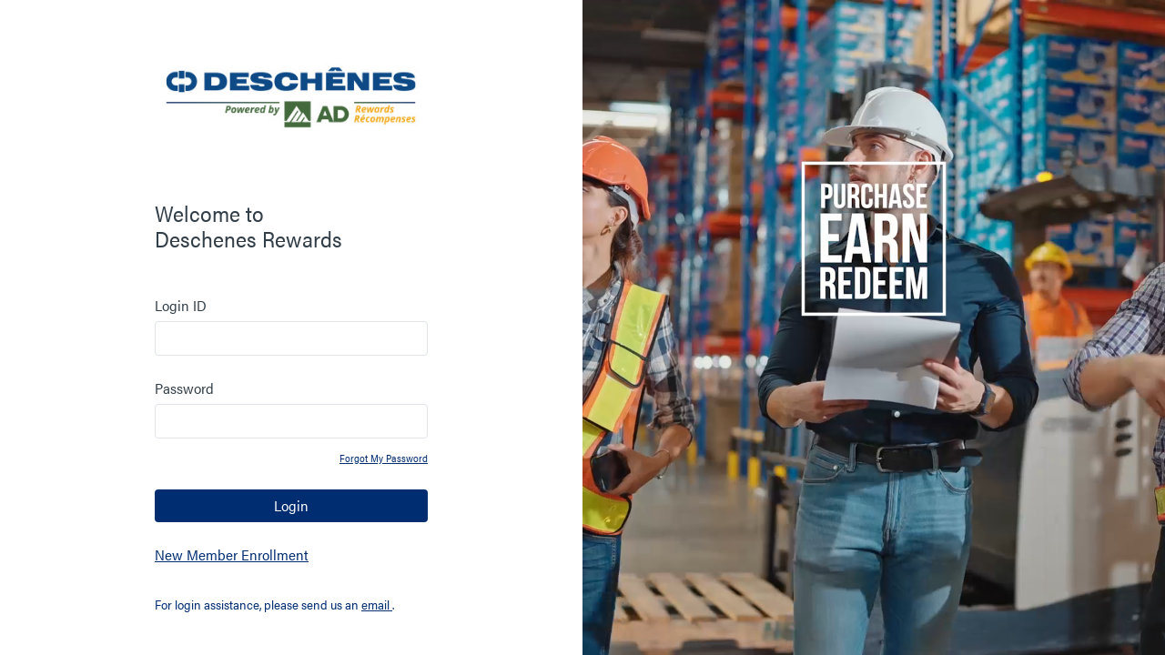

--- FILE ---
content_type: text/html; charset=utf-8
request_url: https://deschenes.corerewards.com/SecureNewPageTemplates/Secured/Login.aspx?PageID=289
body_size: 11656
content:




<!DOCTYPE HTML>
<html>
<head id="Head1"><title>
	Deschenes Rewards
</title><meta http-equiv="X-UA-Compatible" content="IE=edge" /><link rel="stylesheet" href="https://use.typekit.net/yaa7ory.css" />

    <script src="https://kit.fontawesome.com/d7e26cfa54.js" crossorigin="anonymous"></script>
    
    <script>

        if (window.location.href.toLowerCase().includes("encompass.corerewards.com")) {
            window.location.href = "https://enhabit.corerewards.com/SecureNewPageTemplates/Secured/Login.aspx?PageID=289";
        }

    </script>

    <link href="/content/bootstrap.min.css" rel="stylesheet" />
    <script src="/scripts/jquery-3.4.1.min.js"></script>
    <script src="/scripts/umd/popper.min.js"></script>
    <script src="/scripts/bootstrap.min.js"></script>

    <!-- Global site tag (gtag.js) - Google Analytics --><script async src='https://www.googletagmanager.com/gtag/js?id=G-1P5N0H5LH8'></script><script>window.dataLayer = window.dataLayer || []; function gtag() { dataLayer.push(arguments); } gtag('js', new Date());gtag('config', 'G-1P5N0H5LH8'); gtag('config', 'G-7PVEG4SYKR');</script><meta name="viewport" content="width=device-width, user-scalable=no" />
        <link rel="apple-touch-icon" sizes="180x180" href="/apple-touch-icon.png?v=vMdWmy6KEG">
        <link rel="icon" type="image/png" sizes="32x32" href="/favicon-32x32.png?v=vMdWmy6KEG">
        <link rel="icon" type="image/png" sizes="16x16" href="/favicon-16x16.png?v=vMdWmy6KEG">
        <link rel="mask-icon" href="/safari-pinned-tab.svg?v=vMdWmy6KEG" color="#f18a00">
        <link rel="shortcut icon" href="/favicon.ico?v=vMdWmy6KEG">
        <meta name="msapplication-TileColor" content="#da532c">
        <meta name="theme-color" content="#ffffff">
    

    <!-- PWA Manifest -->
    

    <!-- PWA Add To Home -->
    <link rel="stylesheet" type="text/css" href="../../scripts/addtohome/addtohomescreen.css?" />
    <script type="application/javascript" src="../../scripts/addtohome/addtohomescreen.js"></script>

    <!-- PWA Apple -->
    <link id="appleIcon72" rel="apple-touch-icon" sizes="72x72" href="#" /><link href="/WebResource.axd?d=VdPoLqp1pEU6N0-IfFplZMw_0xEQ9q6-i0W9dnVzVuMEf-_1hE2ypvSRIJZBFixDZcj66XS8fSxVzCka_F94LXoiu22efe3DtmBwv1m3tTZ25LWaE34u8ez42zQkEmv7vs8udtNRAr4iIJ-4mH75ww2&amp;t=638917221660000000" type="text/css" rel="stylesheet" class="Telerik_stylesheet" /><link href="/WebResource.axd?d=6d0ORl_GDQ8il0vfaye5YZBG_Tuu0kivcNCWRIKIssf1l_eySmPAhHIiEiT8KZQaEYElZcWg9hb_BUPxHufe0h9EBGDkddbHuJH3h8qIQsvQazVpSb1rqYC6Fq3YI8r6ikCaF4xvyXuieRO9cCNYgQ2&amp;t=638917221660000000" type="text/css" rel="stylesheet" class="Telerik_stylesheet" /><link href="/WebResource.axd?d=qpDogBCh8B2zFH7Wt5kgoOfKPL4EWMWkRYWzJO8vuP-WGwU25nj7QqV1Y3qwV5N87bNDaftMdhSTmRjCXxCP4wqSNMPOXgddsN--GMgX8zU8jM_nAEOwWk_2bPAETGwTlgTiuQ0AtDoWqvBJMuvaAw2&amp;t=638917221660000000" type="text/css" rel="stylesheet" class="Telerik_stylesheet" /><link href="/WebResource.axd?d=OXxpSzLAnENSso_7NZ-atfWbtvRSUPMnmwZi3uAin1_NjkwsYjszon5UQikn5cLLfN9Fc0aDFUy06ivxNk8BwfUDH8P5MZzwsiAcY_UAd8orOSE8uteDiSo7z9EGwA2Jg-FNQbN1cUw9HpQ4XhiCbZI34f-v874phK-iEDXIhSw1&amp;t=638917221660000000" type="text/css" rel="stylesheet" class="Telerik_stylesheet" /><link href="/WebResource.axd?d=OXxpSzLAnENSso_7NZ-atfWbtvRSUPMnmwZi3uAin1_NjkwsYjszon5UQikn5cLLfN9Fc0aDFUy06ivxNk8BwfUDH8P5MZzwsiAcY_UAd8orOSE8uteDiSo7z9EGwA2Jg-FNQbN1cUw9HpQ4XhiCbZI34f-v874phK-iEDXIhSw1&amp;t=638917221660000000" type="text/css" rel="stylesheet" class="Telerik_stylesheet" /><link href="/WebResource.axd?d=ki1n1Eahlh7Hg67y-z8gJiMepdpP7HPT94FoQMbJxPixtf5Bt7e-NYk5ucBLWcJs0RXS4xVl87XHS0sZiwQhzIPcjm0yRaQnKxvEOm--swMWPqQIwqNfeJXPoWpgyrClmHwIZOD0vQG8fY2_TGzAlA2&amp;t=638917221660000000" type="text/css" rel="stylesheet" class="Telerik_stylesheet" /><link href="/WebResource.axd?d=3oh7WFTvsp4iW44P6r3_gu-nWq-gk2ISXCMnzdcedbEU73D5paAE4joW9VIbcS_IysY8oApWxA28kExD-wzmF22tYTsvlS6u9mst-VDq5bgRAtLipz3r6554VDJm6zaQz7tI2Mv8XsAew51uHJNrKlcx91YHQ9dykVBny4d4AvI1&amp;t=638917221660000000" type="text/css" rel="stylesheet" class="Telerik_stylesheet" /></head>
<body class="h-100">
<div class="container-fluid">
    <form name="form1" method="post" action="./Login.aspx?PageID=289" id="form1">
<div>
<input type="hidden" name="RadScriptManager1_TSM" id="RadScriptManager1_TSM" value="" />
<input type="hidden" name="__EVENTTARGET" id="__EVENTTARGET" value="" />
<input type="hidden" name="__EVENTARGUMENT" id="__EVENTARGUMENT" value="" />
<input type="hidden" name="__VIEWSTATE" id="__VIEWSTATE" value="nLYwp0ju8LZxIhPqj0i+6cwH2ZoMHMgMfZQ7ywCapj0Phh3Wy+vJRF/oJZl4pOqLFdEs4PbaHmokUGFtko2Mxv+fI2EHii9uD0K7dxgaD6kuaTjDahAui/PFmmJDYs2lyXgbGT7uJUdm5+T6xA5BZX8aKSbWjo6tey+6uPNPL+5QynOO9TfoCIeoBK2PxngnXMajzIAtC0fiC1bEd0V7gkpiRTV5PzmqtyT3LAW8EEWJWqIk4Rt4q1vKOevge7Kto/sk1yoplaWVLl7mv/7KMRLJQvdt4LefE9xTmeTTA1VJOVH6+mglCq/XZQNG2xDNCB+Xdbw91w2+Dv9kGYbr/35Pyr74vlaslWWo9dOywnZjIfitoacnCAIRkSWzXn3EhDCJu03re0ihuUb0IcMrtoDM/t8eUjKtCdDIDLWgFv+8/69i3FqNQ5CSzTRS+EkBAdLK/P2SYKGWMmMdVdrcLfdsl3F7/c/GOHA83mbJEvOWPLPZYjF1n6cjGOjAYkxZ3Cw9SCjs+E2w6pvYOPkxhVJeiX8RsH1OaqEgqIiDwX0VTN6ca5Jmtti5xCIeT8OLwZ7dxQRK1yQS5TaUXH9wLF7ITVR22/0vxn4t3n17M1/lwcnjZmeA6RD2JaWVSV/YS82X2TFXXtcDDf5iZ3WgHzLmCFR8L2AsJHy50DOATI0VrzenU29G4TdTVPNrIWTzFb6s9P1m6txl54buFxR0cs2Yp6QrGpo5N14GowtwKY26ec/ysbx4N2l1rEj3mf1m3GXKXXDoTQwzKyzmlAOrvfY7QcU4xLMDlMa8P2xeCWyInYB+/KkpWPhrCUbwt1GRzE+QESJ6P5++Z7JZtkyH94QsGd/9wOHfpxgi+32n/1vyTGRudSRkOD3X+GKaF+mXkfLEpnXn62RjO1L16UY7EL5Tj5Kmy2Kw/WoXVTUGkpXP58ZuVAbHSKIzsKAMMxghZQDxRiaUHoLTSiyVs+/o1ub9957cjlTNfWAcUw/5hsQGuyIyyyEk0X+VgrEuIX5ZvXdW9GDKMj5br8MICf/71M9t+L0LbGyYJEInkyaqxa0xJTrFK4mxFq0YiJ3XgihegzME/aMBxRoiHpVNPyU7jqhpKgh+b6X0NSdQ1chgP9VWKVMWAckFv8OHe3ylYBx7pE4ookML7RyErkEabzYnoBkQaEVN4hnAzKzRa8VbwkJm+WwN8VqwIJ87jPq9jv+0DO8A5ihP/eZQ0eRa1+jPYpC8cKELbIoO3p+zIIMlrSM0Q8guLJGj2dgP6PFvtJvgJJT4uM66cYGtGnHD1n3I+6Pka6Sab678t/ETJX7kDky/bpI9GrSA1AC+75Gzx/59H7dzd7bcDUMT4JDSIwYKAEFITF8YE9bBpB1tZkwI+pK+n+R0H4vSJbWzih9s/ODVFvVW0Es4LFAvKJMKvwsdlRRlYOnSjxOtcn61LtBfZ9RKvAUi0kpBYDffw7OJ2akPDzfHwM93NjQo5hx134CTMqte2fbX0CTV0k+9iiofVaJDmuH2t0ktwLnJ1piy5gB0dpIzDPgVYPHXPU8WduBLEhP/RjUggAzIuaeqo7F9Qh5QOmo87Q+TLdmWOlOzscQPNQi7E1abHEs0nYlSFmR2ww6pCLhgQmSVf00Nt0o9hsiAf/JtMte1ugnqY3GWNm9BGbP2X7t/Y4eB3KARfGOlQaZWYdxmKSf4NOe7GED1YXiyelxGMyK8VZKexwV/MiH+Jx5XqfHCUO0yT1I3AF98xJIOSaWqOhoo1L1s1fOPKT1V+S8p+yBjSyDJS7XvAqK2NgSaeIbZtJWNB8BEvfONO8QBYP9d75kKqVcyrNNb/AS+RHOvW+pbGd0u8MnXem+KKyThXlELigBON4d2t74OY7HGXral0soj/1h1lHo4P4x7xhN82PafEOuxTdAOKXFWWUn7MrDb/zRQG4y4yStj3KS1rCBOCA7T49lEjFA12Ld1odNnDVob28grB1YmDVRwhY63NQZfJnFlgkjvYttxTuoyg2pkOcWqcNkcoe1Jb/o4WWW9ES9siMBJmVHSQ1+3MtWFls6GTDk8OC6SG55O6WJ6iAy7bgcbModArAJSX3xqRNSjLhecbHJ/GT34y+rIAZC3AtZ/Eg52NEFd46kbwaXgODKdI6cEa6jQa3wrweEDFKHqiYxRsr7ICdOgfyhvTEORpqj3RWENLd40FeMFomgi63nUWGeDv9XfJQzFaNLLRrmIY1cPfYEM//TiyqSRek/fP5zrhNZvZCod9gRQAVzSATPVc2sN864bLJxBuvzZQ7WdBpgUlT47Oimckla8LXGsD4QjToHZTbxDhZ2yhPKlBMuU/6CsVqY8ygVspONGB5ogN2CvjRfqi/G8C8QGu/AjcSe8iTSsJEfsK0+hkWtsbrJDOJLk8o+0dWdeGVuJoBdP31feOFRt1MPG+paORfsk/OOIhRWuUaXfdayz77wKrN3aj9G4vgVz8Ri6iGpJh6jhm6xdEBLbwTBSQ+L/hwmF0aVyDizCKagqKjnDHxR/7e1b2b0JGxdI339DakOjH85r30tPmxtvV8wY6DYXuo+2UWTTQ/DdUo29Qm+dzvDdQb+9Xx7M9w1K1BHMjAi2mTpJ0b5OGhX3NfTSyZQidIWxaDOh+iSc8sZMsrs4uvvbmfZaXjDqnnejQ9qz68tSPrVOmVpkjz5cmir/[base64]/RSUtAYWlTwHfqFAVlTGEqttXCKawYlKV/3oC0uBmzAmyTU9xFIG4gcTUQtb/1/17LR43l8C/zquaztqv0svUXgIPB9jXMKLu4PsywFlAY6e/TDpoRI6qr2rnRSAz+3WYETXm9V6lWGXIBdNNqY15zTNcn5BZRzHHLs3tvjkXN8YBMx5M+c/acLP/KALy3aIRho3lTHkS8Oq5MbI6QcjOOXMRTgbnt7HhJJshkgLrf3hhlrz1Kw75vPY1DzHO8lcfnB3/qroDhp4IQp1mSUdA0n5CnHH3P7Iurrvhb7bK8eKMddNy71EhB4odWgGFfHDCoZ6JuzCrURxMpBOpwog1jEdduxk7enU3TfDKziS4X8+KTRdvkEn7Z0OSBTbRHWwY2UTo4yPA92X/4ZnAy/xlbzWa7dogYDELm39bEsJbzMoXarWo/NFkUghWt6MtIE5NWGquT8bajAAezbJ/kr5rs6Kx20TOcUQg=" />
</div>

<script type="text/javascript">
//<![CDATA[
var theForm = document.forms['form1'];
if (!theForm) {
    theForm = document.form1;
}
function __doPostBack(eventTarget, eventArgument) {
    if (!theForm.onsubmit || (theForm.onsubmit() != false)) {
        theForm.__EVENTTARGET.value = eventTarget;
        theForm.__EVENTARGUMENT.value = eventArgument;
        theForm.submit();
    }
}
//]]>
</script>


<script src="/WebResource.axd?d=pynGkmcFUV13He1Qd6_TZAFxIRZXmSPJk3u5d27NQL2sIdnb6hdMiZ0_eMZD5oJK_NOEfiyKEt3vPj097y0Pnw2&amp;t=638901526312636832" type="text/javascript"></script>


<script src="/Telerik.Web.UI.WebResource.axd?_TSM_HiddenField_=RadScriptManager1_TSM&amp;compress=2&amp;_TSM_CombinedScripts_=%3b%3bSystem.Web.Extensions%2c+Version%3d4.0.0.0%2c+Culture%3dneutral%2c+PublicKeyToken%3d31bf3856ad364e35%3aen-US%3af8efdcae-fc88-4697-a128-23b7f470d078%3aea597d4b%3ab25378d2%3bTelerik.Web.UI%2c+Version%3d2025.3.825.462%2c+Culture%3dneutral%2c+PublicKeyToken%3d121fae78165ba3d4%3aen-US%3a5c0dae45-ffdf-4a83-b3f2-23fb9a94d22c%3a16e4e7cd%3af7645509%3a24ee1bba%3a33715776%3a6d43f6d9%3ab7778d6c" type="text/javascript"></script>
<div>

	<input type="hidden" name="__VIEWSTATEGENERATOR" id="__VIEWSTATEGENERATOR" value="6864AD6D" />
	<input type="hidden" name="__EVENTVALIDATION" id="__EVENTVALIDATION" value="7StgiI7WumnSMe8wqTyBt9RuGHt6r+FwSc/[base64]" />
</div>
        <script type="text/javascript">
//<![CDATA[
Sys.WebForms.PageRequestManager._initialize('RadScriptManager1', 'form1', [], [], [], 90, '');
//]]>
</script>

        
        <link rel="stylesheet" href="../../styles/Base.css?">
        <LINK href="../../Content/BrandingCSS/Deschenes.css?" type="text/css" rel="Stylesheet">
        <div class="row">
            <main class="main-content col-sm-12 p-0">
                <div id="divPATContent" class="main-content-container container-fluid px-0">

<style>
    .modal-dialog {
        max-width: 80% !important;
    }
</style>

<!-- 2FA SMS Panel (hidden by default, shown after login) -->
<div class="page-header row g-0 py-4">
    <div class="col-12 col-sm-4 text-center text-sm-start mb-0">
        <!-- 2FA SMS Header -->
    </div>
</div>

            
            
            
            


<!-- Existing Login Form Panel -->
<div id="ctl06_ctl00_pnlLoginForm">
	
    <div class="row h-100">
        <div class="col-lg-6 col-md-12 h-100 d-flex align-items-center justify-content-center fixed-top LoginLeft">
            <div class="LoginBox" style="max-width: 400px; min-width: 300px;">
                <div class="row">
                    <div id="login-logo" class="col-12 mb-4"></div>
                </div>
                <div class="row HyattHide">
                    <h4 class="col-12 mb-5 LoginHeaderText">
                        <span id="ctl06_ctl00_lblWelcomeTo">Welcome to</span><br class="LoginBreak" />
                        <span id="ctl06_ctl00_lblPlatformName">Deschenes Rewards</span>
                    </h4>
                </div>
                <div class="d-none row SonicShow" data-nosnippet>
                    <h4 class="col-12 mb-5">Congratulations - it's time to claim your prize!</h4>
                </div>
                <div class="d-none row mb-5 HyattShow" data-nosnippet>
                    <div class="col-12 mb-2">You have been logged out.</div>
                    <div class="col-12">
                        <button type="button" name="ctl06$ctl00$btnHyattLogin" value="Go to Hyatt Global Login" id="ctl06_ctl00_btnHyattLogin" class="RadButton rbPrimaryButton RadButton_Bootstrap rbButton rbRounded rbIconButton" style="width:100%;"><!-- 2025.3.825.462 --><span class="rbText">Go to Hyatt Global Login</span><input id="ctl06_ctl00_btnHyattLogin_ClientState" name="ctl06_ctl00_btnHyattLogin_ClientState" type="hidden" /></button>
                    </div>
                </div>
                <div class="d-none row mb-5 xpo-show" data-nosnippet>
                    <div class="col-12 mb-2">You have been logged out.</div>
                    <div class="col-12">
                        <button type="button" name="ctl06$ctl00$btnEmployeeLogin" value="Login with My XPO" id="ctl06_ctl00_btnEmployeeLogin" class="RadLinkButton RadButton rbPrimaryButton RadButton_Bootstrap rbButton rbRounded rbLink rbIconButton btn-login" style="height:50px;width:100%;"><span class="rbText">Login with My XPO</span><input id="ctl06_ctl00_btnEmployeeLogin_ClientState" name="ctl06_ctl00_btnEmployeeLogin_ClientState" type="hidden" /></button>
                    </div>
                </div>

                <div class="LoginHeader" style="display: none;">LOGIN</div>

                <hr class="d-none HyattShow xpo-show my-4" />
                <div class="d-none row mb-4 HyattShow xpo-show">
                    <div class="col-12" data-nosnippet>For Core Rewards Use ONLY</div>
                </div>

                <label id="ctl06_ctl00_LoginLabel" class="h6 LoginEncompassHide">Login ID</label>
                <div id="ctl06_ctl00_divLoginID" class="row mb-4">
                    <span id="ctl06_ctl00_txtLoginID_wrapper" class="RadInput RadInput_Bootstrap col-12 w-100" style="width:100%;"><input id="ctl06_ctl00_txtLoginID" name="ctl06$ctl00$txtLoginID" size="20" class="riTextBox riEnabled" type="text" value="" /><input id="ctl06_ctl00_txtLoginID_ClientState" name="ctl06_ctl00_txtLoginID_ClientState" type="hidden" /></span>
                </div>
                <label id="ctl06_ctl00_PasswordLabel" class="h6">Password</label>
                <div id="ctl06_ctl00_divLoginPassword" class="row mb-4">
                    <span id="ctl06_ctl00_txtPassword_wrapper" class="RadInput RadInput_Bootstrap col-12 w-100" style="width:100%;"><input id="ctl06_ctl00_txtPassword" name="ctl06$ctl00$txtPassword" size="20" class="riTextBox riEnabled" type="password" /><input id="ctl06_ctl00_txtPassword_ClientState" name="ctl06_ctl00_txtPassword_ClientState" type="hidden" /></span>
                    <div class="text-end col-12 mt-2 forgotPasswordLink">
                        <a id="ctl06_ctl00_linkForgotPassword" class="PrimaryText" href="/UnAuth/SecureNewPageTemplates/Default.aspx?PageID=30" href="https://deschenes.corerewards.com/UnAuth/SecureNewPageTemplates/Default.aspx?PageID=30" style="font-size: 11px">Forgot My Password</a>
                    </div>
                </div>
                <div id="ctl06_ctl00_divLoginButton" class="row mb-2">
                    <div class="col-12 mb-4">
                        <button type="submit" name="ctl06$ctl00$btnLogin" value="Login" id="ctl06_ctl00_btnLogin" class="RadButton rbPrimaryButton RadButton_Bootstrap rbButton rbRounded rbIconButton btn-login" style="width:100%;"><span class="rbText">Login</span><input id="ctl06_ctl00_btnLogin_ClientState" name="ctl06_ctl00_btnLogin_ClientState" type="hidden" /></button>
                    </div>
                    <div class="text-start col-12 mb-2 d-none loginRegistrationLink">
                        <a id="ctl06_ctl00_linkRegister" class="PrimaryText" href="https://deschenes.corerewards.com/UnAuth/SecureNewPageTemplates/Default.aspx?PageID=65">New Member Enrollment</a>
                    </div>

                    <div id="divLoewsMVP" class="LoginLoewsMVP text-start col-12 mb-2" data-nosnippet>
                        <a class="PrimaryText" href="https://coreperformancefiles.blob.core.windows.net/coreperformancefiles/images/platform/Loews/LoewsMVP_SalesFlyer_MemberEnrollment_FAQ_8.2024.pdf" target="_blank">Learn about Loews MVP Program</a>
                    </div>
                    <div id="divLoewsMVP2" class="LoginLoewsMVP text-start col-12 mb-2" data-nosnippet>
                        <a class="PrimaryText" href="https://www.loewshotels.com/destinations" rel="nofollow">Loews Hotel & Co Destinations</a>
                    </div>
                    <div class="LoginLoewsMVP text-start col-12 mb-2" data-nosnippet>
                        <a class="PrimaryText" href="https://www.loewshotels.com/privacy-policy" rel="nofollow">Loews Hotels Privacy Statement</a>
                    </div>
                </div>
                <div id="ctl06_ctl00_divLoginErrorMessage" class="text-start text-danger mb-4">
                </div>
                <div id="ctl06_ctl00_divLoginHelp" class="text-start LoginLinkText LoginHelp mt-4">
                    <span id="ctl06_ctl00_lblLoginAssistance">For login assistance, please send us an </span>
                    <a href="mailto:customerservice@corerewards.com" class="PrimaryText" style="text-decoration: underline;">
                        <span id="ctl06_ctl00_lblEmail">email</span>
                    </a>.
                </div>
                <div class="LoginLoewsMVP row mt-4">
                    <div class="text-start col-12" data-nosnippet>
                        *The Loews MVP Program is for group contracts of 10 rooms or more and not an individual stay program
                    </div>
                </div>
                <div id="divLoginRegisterLink" class="LoginRegisterLink">

                    <br />
                    <button type="button" name="ctl06$ctl00$btnRegister" value="ENROLL HERE" id="ctl06_ctl00_btnRegister" class="RadButton RadButton_Bootstrap rbButton rbRounded rbLink rbIconButton LoginRegisterButtonStyle" style="width:280px;display: none; line-height: 45px !important;"><span class="rbText">ENROLL HERE</span><input id="ctl06_ctl00_btnRegister_ClientState" name="ctl06_ctl00_btnRegister_ClientState" type="hidden" /></button>
                </div>

            </div>
            <div id="divOtherLoginControls" class="OtherLoginControls">
                <div id="ctl06_ctl00_divProgramMessageText" class="ProgramMessageText">
                </div>


                <div id="divHotspotRegistrationDiv" class="HotspotRegistrationDiv">
                    <a class="HotspotRegistration" href="../../UnAuth/SecureNewPageTemplates/Default.aspx?PageID=65"></a>
                </div>
                <div id="divHotspotForgotPasswordDiv" class="HotspotForgotPasswordDiv">
                    <a class="HotspotForgotPassword" href="../../UnAuth/SecureNewPageTemplates/Default.aspx?PageID=30"></a>
                </div>
            </div>
            <div id="LoginFooter" style="display: none;">
            </div>
        </div>
        <div class="d-none d-lg-flex offset-lg-6 col-lg-6 h-100 justify-content-center fixed-top LoginBackground" id="left">
            
            
            <video id="ctl06_ctl00_videoCustomerEn" autoplay="" muted="" loop="" class="myVideo">
                <source src="https://coreperformancefiles.blob.core.windows.net/coreperformancefiles/images/platform/AD_Canada/Videos/ADR_CA_Customer_Login_En.mp4" type="video/mp4">
            </video>
            
        </div>
        
    </div>

</div>

<script>
    //if(window.location.href.split('?')[0] == "https://adcanada.corerewards.com/SecureNewPageTemplates/Secured/Login.aspx" || window.location.href.split('?')[0] == "https://adcainside.corerewards.com/SecureNewPageTemplates/Secured/Login.aspx")
    //    $("#myModal").modal("show")

</script>
<script>
    gtag('event',
        'screen_view',
        {
            'screen_name': 'Login Page',
            'category': 'Login'
        });
</script>
</div>
            </main>
        </div>
    

<script type="text/javascript">
//<![CDATA[
window.__TsmHiddenField = $get('RadScriptManager1_TSM');Sys.Application.add_init(function() {
    $create(Telerik.Web.UI.RadButton, {"_accessKey":"","_hasIcon":false,"_hasImage":false,"_isClientSubmit":true,"_isImageButton":false,"_postBackReference":"__doPostBack('ctl06$ctl00$btnHyattLogin','')","_renderMode":2,"clientStateFieldID":"ctl06_ctl00_btnHyattLogin_ClientState","confirmSettings":{},"iconData":{},"imageData":{},"primary":true,"text":"Go to Hyatt Global Login","toggleStatesData":[],"uniqueGroupName":"","uniqueID":"ctl06$ctl00$btnHyattLogin","width":"100%"}, null, null, $get("ctl06_ctl00_btnHyattLogin"));
});
Sys.Application.add_init(function() {
    $create(Telerik.Web.UI.RadLinkButton, {"_accessKey":"","_hasIcon":false,"_renderMode":2,"clientStateFieldID":"ctl06_ctl00_btnEmployeeLogin_ClientState","confirmSettings":{},"cssClass":"btn-login","height":"50px","iconData":{},"navigateUrl":"/unauth/securepagetemplates/default.aspx?PageID=252","primary":true,"text":"Login with My XPO","uniqueID":"ctl06$ctl00$btnEmployeeLogin","width":"100%"}, null, null, $get("ctl06_ctl00_btnEmployeeLogin"));
});
Sys.Application.add_init(function() {
    $create(Telerik.Web.UI.RadTextBox, {"_displayText":"","_focused":false,"_initialValueAsText":"","_postBackEventReferenceScript":"setTimeout(\"__doPostBack(\\\u0027ctl06$ctl00$txtLoginID\\\u0027,\\\u0027\\\u0027)\", 0)","_renderMode":2,"_skin":"Bootstrap","_validationText":"","clientStateFieldID":"ctl06_ctl00_txtLoginID_ClientState","enabled":true,"styles":{HoveredStyle: ["width:100%;", "riTextBox riHover"],InvalidStyle: ["width:100%;", "riTextBox riError"],DisabledStyle: ["width:100%;", "riTextBox riDisabled"],FocusedStyle: ["width:100%;", "riTextBox riFocused"],EmptyMessageStyle: ["width:100%;", "riTextBox riEmpty"],ReadOnlyStyle: ["width:100%;", "riTextBox riRead"],EnabledStyle: ["width:100%;", "riTextBox riEnabled"]}}, null, null, $get("ctl06_ctl00_txtLoginID"));
});
Sys.Application.add_init(function() {
    $create(Telerik.Web.UI.RadTextBox, {"_focused":false,"_postBackEventReferenceScript":"setTimeout(\"__doPostBack(\\\u0027ctl06$ctl00$txtPassword\\\u0027,\\\u0027\\\u0027)\", 0)","_renderMode":2,"_skin":"Bootstrap","clientStateFieldID":"ctl06_ctl00_txtPassword_ClientState","enabled":true,"styles":{HoveredStyle: ["width:100%;", "riTextBox riHover"],InvalidStyle: ["width:100%;", "riTextBox riError"],DisabledStyle: ["width:100%;", "riTextBox riDisabled"],FocusedStyle: ["width:100%;", "riTextBox riFocused"],EmptyMessageStyle: ["width:100%;", "riTextBox riEmpty"],ReadOnlyStyle: ["width:100%;", "riTextBox riRead"],EnabledStyle: ["width:100%;", "riTextBox riEnabled"]}}, null, null, $get("ctl06_ctl00_txtPassword"));
});
Sys.Application.add_init(function() {
    $create(Telerik.Web.UI.RadButton, {"_accessKey":"","_hasIcon":false,"_hasImage":false,"_isClientSubmit":false,"_isImageButton":false,"_postBackReference":"","_renderMode":2,"clientStateFieldID":"ctl06_ctl00_btnLogin_ClientState","confirmSettings":{},"cssClass":"btn-login","iconData":{},"imageData":{},"primary":true,"text":"Login","toggleStatesData":[],"uniqueGroupName":"","uniqueID":"ctl06$ctl00$btnLogin","width":"100%"}, null, null, $get("ctl06_ctl00_btnLogin"));
});
Sys.Application.add_init(function() {
    $create(Telerik.Web.UI.RadButton, {"_accessKey":"","_hasIcon":false,"_hasImage":false,"_isClientSubmit":true,"_isImageButton":false,"_navigateUrl":"../../Unauth/SecureNewPageTemplates/Default.aspx?PageID=65","_postBackReference":"__doPostBack('ctl06$ctl00$btnRegister','')","_renderMode":2,"buttonType":1,"clientStateFieldID":"ctl06_ctl00_btnRegister_ClientState","confirmSettings":{},"cssClass":"LoginRegisterButtonStyle","iconData":{},"imageData":{},"text":"ENROLL HERE","toggleStatesData":[],"uniqueGroupName":"","uniqueID":"ctl06$ctl00$btnRegister","width":"280px"}, null, null, $get("ctl06_ctl00_btnRegister"));
});
//]]>
</script>
</form>
</div>



<script>
    if (navigator.serviceWorker){navigator.serviceWorker.register('/ServiceWorker_Site.js').then(function(registration) { console.log('Service Worker: Registered - Scope:', registration.scope); registration.unregister().then(function(boolean) {
        console.log('Service Worker: Unregistered');
    }); }).catch (function (error) { console.log('Service Worker: Registration Failed', error);}); }
</script>

<!-- PWA ServiceWorker -->


<!-- PWA Add To Home -->
<script type="text/javascript">
    var platformManifest = document.getElementById("PlatformManifest");
    if (platformManifest != null && window.getComputedStyle(platformManifest).visibility === "visible") {
        // Detects if device is on iOS 
        const isIos = () => {
            const userAgent = window.navigator.userAgent.toLowerCase();
            return /iphone|ipad|ipod/.test(userAgent);
        };
        // Detects if device is in standalone mode
        const isInStandaloneMode = () => ('standalone' in window.navigator) && (window.navigator.standalone);

        // Checks if should display install popup notification:
        if (isIos() && !isInStandaloneMode()) {
            addToHomescreen();
        }
    }
</script>



</body>
</html>

--- FILE ---
content_type: text/css
request_url: https://deschenes.corerewards.com/scripts/addtohome/addtohomescreen.css?
body_size: 2166
content:
.ath-viewport * {
    -moz-box-sizing: border-box;
    -webkit-box-sizing: border-box;
    box-sizing: border-box;
}

.ath-viewport {
    -moz-text-size-adjust: none;
    -moz-user-select: none;
    -ms-text-size-adjust: none;

    -ms-user-select: none;
    -o-text-size-adjust: none;
    -webkit-tap-highlight-color: rgba(0, 0, 0, 0);
    -webkit-text-size-adjust: none;
    -webkit-touch-callout: none;
    -webkit-user-select: none;
    pointer-events: none;
    position: relative;
    text-size-adjust: none;
    user-select: none;
    z-index: 2147483641;
}

.ath-modal {
    background: rgba(0, 0, 0, 0.6);
    pointer-events: auto !important;
}

.ath-mandatory { background: #000; }

.ath-container {
    background: #eee;
    background-size: 100% auto;
    box-shadow: 0 0.2em 0 #d1d1d1;
    font-family: sans-serif;
    font-size: 15px;

    line-height: 1.5em;
    padding: 0.7em 0.6em;

    pointer-events: auto !important;

    position: absolute;
    text-align: center;
    width: 18em;
    z-index: 2147483641;
}

.ath-container small {
    display: block;
    font-size: 0.8em;
    line-height: 1.3em;
    margin-top: 0.5em;
}

.ath-ios.ath-phone {
    bottom: 1.8em;
    left: 50%;
    margin-left: -9em;
}

.ath-ios6.ath-tablet {
    left: 5em;
    top: 1.8em;
}

.ath-ios7.ath-tablet {
    left: 0.7em;
    top: 1.8em;
}

.ath-ios8.ath-tablet,
.ath-ios9.ath-tablet,
.ath-ios10.ath-tablet {
    right: 0.4em;
    top: 1.8em;
}

.ath-android {
    bottom: 1.8em;
    left: 50%;
    margin-left: -9em;
}

/* close icon */

.ath-container:before {
    background-color: rgba(255, 255, 255, 0.8);
    background-image: url('https://coreperformance.corerewards.com/scripts/addtohome/images/close.png');
    background-position: 50%;
    background-repeat: no-repeat;
    background-size: 50%;
    color: #a33;
    content: '';
    display: block;
    float: right;
    height: 2.7em;
    margin: -0.7em -0.6em 0 0.5em;
    overflow: hidden;
    position: relative;
    text-align: center;
    width: 2.7em;
    z-index: 2147483642;
}

.ath-container.ath-icon:before {
    float: none;
    margin: 0;
    position: absolute;
    right: 0;
    top: 0;
}

.ath-mandatory .ath-container:before { display: none; }

.ath-container.ath-android:before {
    float: left;
    margin: -0.7em 0.5em 0 -0.6em;
}

.ath-container.ath-android.ath-icon:before {
    float: none;
    left: 0;
    margin: 0;
    position: absolute;
    right: auto;
}


/* applied only if the application icon is shown */

.ath-container.ath-icon { }

.ath-action-icon {
    background-position: 50%;
    background-repeat: no-repeat;
    display: inline-block;
    overflow: hidden;
    text-indent: -9999em;
    vertical-align: middle;
}

.ath-ios7 .ath-action-icon,
.ath-ios8 .ath-action-icon,
.ath-ios9 .ath-action-icon,
.ath-ios10 .ath-action-icon,
.ath-ios11 .ath-action-icon,
.ath-ios12 .ath-action-icon,
.ath-ios13 .ath-action-icon,
.ath-ios14 .ath-action-icon,
.ath-ios15 .ath-action-icon,
.ath-ios16 .ath-action-icon,
.ath-ios17 .ath-action-icon,
.ath-ios18 .ath-action-icon,
.ath-ios19 .ath-action-icon,
.ath-ios20 .ath-action-icon {
    background-image: url('https://coreperformance.corerewards.com/scripts/addtohome/images/upload.png');
    background-size: auto 100%;
    height: 1.6em;
    margin-top: -0.3em;
    width: 1.6em;
}

.ath-ios6 .ath-action-icon {
    background-image: url('https://coreperformance.corerewards.com/scripts/addtohome/images/share.png');
    background-size: 100% auto;
    height: 1.8em;
    margin-bottom: 0.4em;
    width: 1.8em;
}

.ath-android .ath-action-icon {
    background-image: url('https://coreperformance.corerewards.com/scripts/addtohome/images/dots.png');
    background-size: 100% auto;
    height: 1.5em;
    width: 1.4em;
}

.ath-container p {
    font-size: 1.1em;
    margin: 0;
    padding: 0;
    position: relative;
    text-shadow: 0 0.1em 0 #fff;
    z-index: 2147483642;
}

.ath-ios.ath-phone:after {
    -webkit-transform: scaleX(0.9) rotate(45deg);
    background: #eee;
    bottom: -0.9em;
    box-shadow: 0.2em 0.2em 0 #d1d1d1;
    content: '';
    height: 2em;
    left: 50%;
    margin-left: -1em;
    position: absolute;
    transform: scaleX(0.9) rotate(45deg);
    width: 2em;
}

.ath-ios.ath-tablet:after {
    -webkit-transform: scaleX(0.9) rotate(45deg);
    background: #eee;
    content: '';
    height: 2em;
    left: 50%;
    margin-left: -1em;
    position: absolute;
    top: -0.9em;
    transform: scaleX(0.9) rotate(45deg);
    width: 2em;
    z-index: 2147483641;
}

.ath-application-icon {
    border: 0;
    height: 6em;
    margin: 0 auto 0.2em auto;
    padding: 0;
    position: relative;
    width: 6em;
    z-index: 2147483642;
}

.ath-container.ath-ios .ath-application-icon {
    border-radius: 1em;
    box-shadow: 0 0.2em 0.4em rgba(0, 0, 0, 0.3),
                inset 0 0.07em 0 rgba(255, 255, 255, 0.5);
    margin: 0 auto 0.4em auto;
}

@media only screen and (orientation: landscape) {
    .ath-container.ath-phone { width: 24em; }

    .ath-android.ath-phone { margin-left: -12em; }

    .ath-ios.ath-phone { margin-left: -12em; }

    .ath-ios6:after { left: 39%; }

    .ath-ios8.ath-phone {
        bottom: auto;
        left: auto;
        right: 0.4em;
        top: 1.8em;
    }

    .ath-ios8.ath-phone:after {
        bottom: auto;
        box-shadow: none;
        left: 68%;
        top: -0.9em;
        z-index: 2147483641;
    }
}

--- FILE ---
content_type: text/css
request_url: https://deschenes.corerewards.com/styles/Base.css?
body_size: 3099
content:
body {
    font-family: 'acumin-pro-semi-condensed', -apple-system, BlinkMacSystemFont, "Segoe UI", Roboto, "Helvetica Neue", Arial, sans-serif !important;
    /*font-size: 14px;*/
}

.shadow {
    box-shadow: 0 0rem 0.5rem rgb(0, 0, 0, .15) !important;
}

.card-body { padding: 2rem; }

.scaleDown {
    object-fit: scale-down;
}

@media only screen and (max-width: 767px) {
    .card-body { padding: 1rem; }
}

.badge {
    border-radius: 0.25rem;
    display: inline-block;
    font-size: 75%;
    font-weight: 700;
    line-height: 1;
    padding: 0.25em 0.4em;
    text-align: center;
    transition: color .15s ease-in-out, background-color .15s ease-in-out, border-color .15s ease-in-out, box-shadow .15s ease-in-out;
    vertical-align: baseline;
    white-space: nowrap;
}

.badge-pill {
    border-radius: 10rem;
    padding-left: 0.6em;
    padding-right: 0.6em;
}

.badge-danger {
    background-color: #dc3545;
    color: #fff;
}

.badge {
    border-radius: 0.375rem;
    color: #fff;
    font-family: inherit;
    font-size: 75%;
    font-weight: 500;
    padding: 0.375rem 0.5rem;
}

.badge-pill {
    border-radius: 10rem;
    padding-left: 0.5rem;
    padding-right: 0.5rem;
}


.badge-danger {
    background-color: #c4183c;
    color: #fff;
}


.card-post__image {
    background-position: center;
    background-repeat: no-repeat;
    background-size: cover;
    border-top-left-radius: 0.25rem;
    border-top-right-radius: 0.25rem;
    min-height: 10.3125rem;
    position: relative;
}

.card-post--1 .card-post__category {
    position: absolute;
    right: 0.9375rem;
    text-transform: uppercase;
    top: 0.9375rem;
}


.stats-small {
    min-height: 8.7rem;
    overflow: hidden !important;
}


strong { font-weight: 700 !important; }

.WelcomeBox {
    background-color: #fbfbfb;
    border-bottom: 1px solid #e1e5eb;
    /* margin: 10px; */
    color: #1f1f1f;
    padding: 15px 25px;
}

.PointValue {
    color: #44693d;
    font-size: 18px;
    font-weight: bold;
}


.rbClearButton,
.rbClearButton:hover {
    background-color: transparent !important;
    background-image: none !important;
    border: none !important;
    color: red !important; /* optional, depending on the background */
    min-height: 1.4em !important;
    padding: 0px !important;
}

a { color: rgba(0, 0, 0, 0.5); }

.mobile-program-name { display: none !important; }

.nav-item-custom { display: none; }

.navLanguage { display: none; }

@media (max-width: 767.98px) {
    /*.mobile-program-name, .mobile-welcome {
        display: flex !important;
    }*/
    .nav-welcome-box { display: none; }
}


.TaxMessage, .MMMMessage { display: none; }

/* Login Page */

.LoginBackground {
    background-size: cover;
}

.LoginLeft {
    background: white;
    overflow: auto;
}

.LoginRegisterButtonStyle, .LoginAllisonLink, .LoginLoewsMVP, .LoginMGMMeetingsLink, .LoginEncompass, .LoginChooseChicago { display: none; }


/* Progress Bar   */

#progressBar {
    height: 22px;
    width: 80%;
}

#progressBar div {
    color: #fff;
    font-size: 12px;
    height: 100%;
    line-height: 22px;
    text-align: right;
    width: 0;
}

.default {
    background: #FFF;
    border: 1px solid #888;
    border-radius: 2px;
    overflow: hidden;
    /*box-shadow: 0 0 3px #333;*/
}

.default div {
    background-color: #197cc5;
    /*background: -webkit-gradient(linear, 0% 0%, 0% 100%, from(#0099FF), to(#1a82f7)); 
	background: -webkit-linear-gradient(top, #0099FF, #1a82f7); 
	background: -moz-linear-gradient(top, #0099FF, #1a82f7); 
	background: -ms-linear-gradient(top, #0099FF, #1a82f7); 
	background: -o-linear-gradient(top, #0099FF, #1a82f7);*/
}

/* Progress Bar - End */


/* Telerik Control Overrides */

.RadComboBox_Bootstrap, .RadGrid_Bootstrap .rgMasterTable, .RadGrid_Bootstrap .rgDetailTable, .RadGrid_Bootstrap .rgGroupPanel table, .RadGrid_Bootstrap .rgCommandRow table, .RadGrid_Bootstrap .rgEditForm table, .RadGrid_Bootstrap .rgPager table { font-family: 'acumin-pro-semi-condensed', -apple-system, BlinkMacSystemFont, "Segoe UI", Roboto, "Helvetica Neue", Arial, sans-serif !important; }

.RadButton_Bootstrap {
    border: none !important;
    font-family: 'acumin-pro-semi-condensed', -apple-system, BlinkMacSystemFont, "Segoe UI", Roboto, "Helvetica Neue", Arial, sans-serif !important;
    padding: 10px 12px !important;
}

.RadButton_Bootstrap, .btn {
    background-color: #e1e1e1 !important;
    color: #676767 !important;
    font-size: 1rem;
    line-height: 1.5;
    padding: 0.375rem 0.75rem !important;
}

.RadButton_Bootstrap.rbButton:hover, .RadButton_Bootstrap.rbButton.rbHovered .rbSplitPart, .btn:hover {
    filter: brightness(.85);
    font-size: 1rem;
    line-height: 1.5;
    padding: 0.375rem 0.75rem !important;
}

.RadButton_Bootstrap.rbButton:hover, .RadButton_Bootstrap.rbButton.rbHovered .rbSplitPart { border: none !important; }

.RadButton_Bootstrap.rbPrimaryButton.rbHovered, .RadButton_Bootstrap.rbPrimaryButton.rbToggled.rbHovered, .RadButton_Bootstrap.rbPrimaryButton.rbFocused {
    background-color: #ddd;
    border: none;
    box-shadow: none;
    color: #1f1f1f;
}

.RadComboBox_Bootstrap, .RadDropDownList_Bootstrap, .RadGrid_Bootstrap .rgMasterTable, .RadGrid_Bootstrap .rgDetailTable, .RadGrid_Bootstrap .rgGroupPanel table, .RadGrid_Bootstrap .rgCommandRow table, .RadGrid_Bootstrap .rgEditForm table, .RadGrid_Bootstrap .rgPager table, .RadInput_Bootstrap, .RadInputMgr_Bootstrap, .RadAutoCompleteBox_Bootstrap {
    color: #1f1f1f !important;
    font-family: 'acumin-pro-semi-condensed', -apple-system, BlinkMacSystemFont, "Segoe UI", Roboto, "Helvetica Neue", Arial, sans-serif !important;
}

.RadDropDownList_Bootstrap .rddlInner { border-color: #e1e5eb !important; }

.rbCheckBox, .rbRadioButton, .rbToggleButton {
    background: 0 !important;
    border-width: 0;
    color: inherit;
    padding: 5px 0;
}

.RadDropDownList_Bootstrap .rddlInner {
    padding-bottom: 8px;
    padding-top: 8px;
}
/*
.RadAutoCompleteBox_Bootstrap .racTokenList {
    font-size: inherit !important;
    padding: inherit !important;
}
*/
.RadInput_Bootstrap .riTextBox, .RadInputMgr_Bootstrap, .RadAutoCompleteBox_Bootstrap .racTokenList {
    background-color: #fff !important;
    border: 1px solid #e1e5eb !important;
    border-radius: 0.25rem !important;
    box-shadow: none !important;
    color: #495057 !important;
    display: block !important;
    font-size: 0.8125rem !important;
    font-weight: 300 !important;
    line-height: 1.5 !important;
    min-height: calc(2.25rem + 2px) !important;
    padding: 0.4375rem 0.75rem !important;
    transition: box-shadow 250ms !important;
    width: 100% !important;
    will-change: border-color, box-shadow !important;
}

.RadInput_Bootstrap .riTextBox:hover, .RadInputMgr_Bootstrap:hover { border-color: #b3bdcc !important; }

.RadInput_Bootstrap .riTextBox:focus, .RadInputMgr_Bootstrap:focus {
    background-color: #fff !important;
    border-color: #007bff !important;
    box-shadow: 0 0.313rem 0.719rem rgba(0, 123, 255, 0.1), 0 0.156rem 0.125rem rgba(0, 0, 0, 0.06) !important;
    color: #495057 !important;
}

.RadInput .riUp, .RadInput .riDown { box-sizing: initial !important; }

.RadCheckBoxList_Bootstrap button {
    padding: 0 0 6px 0 !important;
    white-space: nowrap;
}

.RadButton_Bootstrap.rbCheckBox .rbText {
    text-align: left;
    white-space: normal;
}


.RadTabStrip_Bootstrap .rtsLevel1 .rtsLink { color: rgba(0, 0, 0, 0.5) !important; }

/* Telerik Control Overrides - End*/

/* Forms */

.hr-modified {
    border: 1px solid rgba(0, 0, 0, 0.1) !important;
    margin: 0rem !important;
    width: 90% !important;
}

.input-modified {
    padding: 8px;
    width: 75% !important;
}

.input-modified-md {
    padding: 8px;
    width: 60% !important;
}

.section-modified { width: 100% !important; }

/* Forms - End */


.div-hover div { }

.div-hover div:hover { filter: brightness(.85); }

.NewProductImage {
    left: -20px;
    position: absolute;
    top: -20px;
}

.ShellShoppingCart { display: none; }

.hoverFade:hover 
{ opacity:50%; }

--- FILE ---
content_type: text/css
request_url: https://deschenes.corerewards.com/Content/BrandingCSS/Deschenes.css?
body_size: 1181
content:
body {
    background-color: #e9ebee;
    color: #333f48;
}

.navLanguage { display: inherit !important; }

.myVideo {
    width: 100%;
    height: 100%;
    position: absolute;
    object-fit: cover;
    z-index: 0;
}

#main-logo {
    background: url("https://coreperformancefiles.blob.core.windows.net/coreperformancefiles/images/platform/AD_Canada/Member_Logos348x200/Deschenes_PoweredbyADR_348x200.jpg") no-repeat center;
    background-size: 85%;
}

#login-logo {
    background: url("https://coreperformancefiles.blob.core.windows.net/coreperformancefiles/images/platform/AD_Canada/Member_Logos348x200/Deschenes_PoweredbyADR_348x200.jpg") no-repeat;
    background-origin: content-box;
    background-size: contain;
    height: 175px;
    background-position-x: center;
}

.LoginBackground {
    background-color: #F6F6F6;
    background-image: none;
}

.PrimaryText { color: #002D72 !important; }

.Primary, .RadButton_Bootstrap.rbPrimaryButton, .btn-primary, .nav-pills .nav-link.active {
    background-color: #002D72 !important;
    border-color: transparent !important;
    color: #fff !important;
}

.btn-outline-primary {
    background-color: transparent !important;
    border-color: #002D72 !important;
    color: #002D72 !important;
}

.LoginActive {
    border-bottom: 2px solid #002D72;
}

.nav-item-adcanada { display: list-item !important; }

.LoginLinkText {
    color: #002D72;
    font-size: 14px;
}

.loginRegistrationLink { display: inherit !important; }

.RadButton_Bootstrap.rbPrimaryButton, .btn-primary { border: none; }

/*.ADLoginVideo{
    display:inherit!important;
}*/

.LoginBreak { }

.canada-show { display: inherit !important; }

.canada-hide { display: none; }

/*.covidAlert {
    display: inherit !important;
}*/

.RadTabStrip_Bootstrap .rtsLevel1 .rtsSelected .rtsLink { color: #002D72 !important; }

--- FILE ---
content_type: application/x-javascript
request_url: https://deschenes.corerewards.com/scripts/addtohome/addtohomescreen.js
body_size: 14225
content:
/* Add to Homescreen v3.2.3 ~ (c) 2015 Matteo Spinelli ~ @license: http://cubiq.org/license */
(function(window, document) {
/*
       _   _ _____     _____
 ___ _| |_| |_   _|___|  |  |___ _____ ___ ___ ___ ___ ___ ___ ___
| .'| . | . | | | | . |     | . |     | -_|_ -|  _|  _| -_| -_|   |
|__,|___|___| |_| |___|__|__|___|_|_|_|___|___|___|_| |___|___|_|_|
                              by Matteo Spinelli ~ http://cubiq.org
*/

// Check for addEventListener browser support (prevent errors in IE<9)
    var _eventListener = "addEventListener" in window;

// Check if document is loaded, needed by autostart
    var _DOMReady = false;
    if (document.readyState === "complete") {
        _DOMReady = true;
    } else if (_eventListener) {
        window.addEventListener("load", loaded, false);
    }

    function loaded() {
        window.removeEventListener("load", loaded, false);
        _DOMReady = true;
    }

// regex used to detect if app has been added to the homescreen
    var _reSmartURL = /\/ath(\/)?$/;
    var _reQueryString = /([\?&]ath=[^&]*$|&ath=[^&]*(&))/;

// singleton
    var _instance;

    function ath(options) {
        _instance = _instance || new ath.Class(options);

        return _instance;
    }

// message in all supported languages
    ath.intl = {
        cs_cs: {
            ios:
                "Pro přidáni této webové aplikace na úvodní obrazovku: stlačte %icon a pak <strong>Přidat na úvodní obrazovku</strong>.",
            android:
                'Pro přidáni této webové aplikace na úvodní obrazovku otevřete menu nastavení prohlížeče a stlačte <strong>Přidat na úvodní obrazovku</strong>. <small>K menu se dostanete stlačením hardwaroveho tlačítka, když ho vaše zařízení má, nebo stlačením pravé horní menu ikony <span class="ath-action-icon">icon</span>.</small>'
        },

        de_de: {
            ios:
                "Um diese Web-App zum Home-Bildschirm hinzuzufügen, tippen Sie auf %icon und dann <strong>Zum Home-Bildschirm</strong>.",
            android:
                "Um diese Web-App zum Home-Bildschirm hinzuzufügen, öffnen Sie das Menü und tippen dann auf <strong>Zum Startbildschirm hinzufügen</strong>. <small>Wenn Ihr Gerät eine Menütaste hat, lässt sich das Browsermenü über diese öffnen. Ansonsten tippen Sie auf %icon.</small>"
        },

        da_dk: {
            ios:
                "For at tilføje denne web app til hjemmeskærmen: Tryk %icon og derefter <strong>Føj til hjemmeskærm</strong>.",
            android:
                "For at tilføje denne web app til hjemmeskærmen, åbn browser egenskaber menuen og tryk på <strong>Føj til hjemmeskærm</strong>. <small>Denne menu kan tilgås ved at trykke på menu knappen, hvis din enhed har en, eller ved at trykke på det øverste højre menu ikon %icon.</small>"
        },

        el_gr: {
            ios:
                "Για να προσθέσετε την εφαρμογή στην αρχική οθόνη: πατήστε το %icon και μετά <strong>Πρόσθεσε στην αρχική οθόνη</strong>.",
            android:
                "Για να προσθέσετε την εφαρμογή στην αρχική οθόνη, ανοίξτε τις επιλογές του browser σας και πατήστε το <strong>Προσθήκη στην αρχική οθόνη</strong>. <small>Μπορείτε να έχετε πρόσβαση στο μενού, πατώντας το κουμπί του μενού του κινητού σας ή το πάνω δεξιά κουμπί του μενού %icon.</small>"
        },

        en_us: {
            ios: "Install this app for quick and easy access when you're on the go.<br /><br />Just tap %icon and then <strong>'Add to Home Screen'</strong>.",
            android:
                "To add this web app to the home screen open the browser option menu and tap on <strong>Add to homescreen</strong>. <small>The menu can be accessed by pressing the menu hardware button if your device has one, or by tapping the top right menu icon %icon.</small>"
        },

        es_es: {
            ios:
                "Instala la aplicación para tener acceso rápido y fácil.<br /><br /> Solo pulsa %icon y selecciona <strong>Añadir a pantalla de inicio</strong>.",
            android:
                "Para añadir esta aplicación web a la pantalla de inicio, abre las opciones y pulsa <strong>Añadir a pantalla inicio</strong>. <small>El menú se puede acceder pulsando el botón táctil en caso de tenerlo, o bien el icono de la parte superior derecha de la pantalla %icon.</small>"
        },

        fi_fi: {
            ios:
                "Liitä tämä sovellus kotivalikkoon: klikkaa %icon ja tämän jälkeen <strong>Lisää kotivalikkoon</strong>.",
            android:
                "Lisätäksesi tämän sovelluksen aloitusnäytölle, avaa selaimen valikko ja klikkaa tähti -ikonia tai <strong>Lisää aloitusnäytölle tekstiä</strong>. <small>Valikkoon pääsee myös painamalla menuvalikkoa, jos laitteessasi on sellainen tai koskettamalla oikealla yläkulmassa menu ikonia %icon.</small>"
        },

        fr_fr: {
            ios:
                "Installez cette application pour un accès facile quand vous êtes en déplacement.<br /><br /> Cliquez sur %icon et <strong>Ajouter sur l'écran d'accueil</strong>.",
            android:
                'Pour ajouter cette application web sur l\'écran d\'accueil : Appuyez sur le bouton "menu", puis sur <strong>Ajouter sur l\'écran d\'accueil</strong>. <small>Le menu peut-être accessible en appuyant sur le bouton "menu" du téléphone s\'il en possède un <i class="fa fa-bars"></i>. Sinon, il se trouve probablement dans la coin supérieur droit du navigateur %icon.</small>'
        },

        he_il: {
            ios:
                '<span dir="rtl">להוספת האפליקציה למסך הבית: ללחוץ על %icon ואז <strong>הוסף למסך הבית</strong>.</span>',
            android:
                "To add this web app to the home screen open the browser option menu and tap on <strong>Add to homescreen</strong>. <small>The menu can be accessed by pressing the menu hardware button if your device has one, or by tapping the top right menu icon %icon.</small>"
        },

        hu_hu: {
            ios:
                "Ha hozzá szeretné adni ezt az alkalmazást a kezdőképernyőjéhez, érintse meg a következő ikont: %icon , majd a <strong>Hozzáadás a kezdőképernyőhöz</strong> menüpontot.",
            android:
                "Ha hozzá szeretné adni ezt az alkalmazást a kezdőképernyőjéhez, a böngésző menüjében kattintson a <strong>Hozzáadás a kezdőképernyőhöz</strong> menüpontra. <small>A böngésző menüjét a következő ikon megérintésével tudja megnyitni: %icon.</small>"
        },

        it_it: {
            ios:
                "Per aggiungere questa web app alla schermata iniziale: premi %icon e poi <strong>Aggiungi a Home</strong>.",
            android:
                "Per aggiungere questa web app alla schermata iniziale, apri il menu opzioni del browser e premi su <strong>Aggiungi alla homescreen</strong>. <small>Puoi accedere al menu premendo il pulsante hardware delle opzioni se la tua device ne ha uno, oppure premendo l'icona %icon in alto a destra.</small>"
        },

        ja_jp: {
            ios: "このウェプアプリをホーム画面に追加するには、%iconをタップして<strong>ホーム画面に追加</strong>してください。",
            android:
                "このウェプアプリをホーム画面に追加するには、ブラウザのオプションメニューから<strong>ホーム画面に追加</strong>をタップしてください。<small>オプションメニューは、一部の機種ではデバイスのメニューボタンから、それ以外では画面右上の%iconからアクセスできます。</small>"
        },

        ko_kr: {
            ios: "홈 화면에 바로가기 생성: %icon 을 클릭한 후 <strong>홈 화면에 추가</strong>.",
            android:
                "브라우저 옵션 메뉴의 <string>홈 화면에 추가</string>를 클릭하여 홈화면에 바로가기를 생성할 수 있습니다. <small>옵션 메뉴는 장치의 메뉴 버튼을 누르거나 오른쪽 상단의 메뉴 아이콘 %icon을 클릭하여 접근할 수 있습니다.</small>"
        },

        nb_no: {
            ios:
                "For å installere denne appen på hjem-skjermen: trykk på %icon og deretter <strong>Legg til på Hjem-skjerm</strong>.",
            android:
                "For å legge til denne webappen på startsiden åpner en nettlesermenyen og velger <strong>Legg til på startsiden</strong>. <small>Menyen åpnes ved å trykke på den fysiske menyknappen hvis enheten har det, eller ved å trykke på menyikonet øverst til høyre %icon.</small>"
        },

        pt_br: {
            ios: "Para adicionar este app à tela de início: clique %icon e então <strong>Tela de início</strong>.",
            android:
                'Para adicionar este app à tela de início, abra o menu de opções do navegador e selecione <strong>Adicionar à tela inicial</strong>. <small>O menu pode ser acessado pressionando o "menu" button se o seu dispositivo tiver um, ou selecionando o ícone %icon no canto superior direito.</small>'
        },

        pt_pt: {
            ios: "Para adicionar esta app ao ecrã principal: clique %icon e depois <strong>Ecrã principal</strong>.",
            android:
                'Para adicionar esta app web ecrã principal, abra o menu de opções do navegador e selecione <strong>Adicionar à tela inicial</strong>. <small>O menu pode ser acessado pressionando o "menu" button se o seu dispositivo tiver um, ou selecionando o ícone %icon no canto superior direito.</small>'
        },

        nl_nl: {
            ios:
                "Om deze webapp aan je startscherm toe te voegen, klik op %icon en dan <strong>Zet in startscherm</strong>.",
            android:
                'Om deze webapp aan je startscherm toe te voegen, open de browserinstellingen en tik op <strong>Toevoegen aan startscherm</strong>. <small>Gebruik de "menu" knop als je telefoon die heeft, anders het menu-icoon rechtsbovenin %icon.</small>'
        },

        ru_ru: {
            ios:
                'Чтобы добавить этот сайт на свой домашний экран, нажмите на иконку %icon и затем <strong>На экран "Домой"</strong>.',
            android:
                "Чтобы добавить сайт на свой домашний экран, откройте меню браузера и нажмите на <strong>Добавить на главный экран</strong>. <small>Меню можно вызвать, нажав на кнопку меню вашего телефона, если она есть. Или найдите иконку сверху справа %icon[иконка].</small>"
        },

        sk_sk: {
            ios:
                "Pre pridanie tejto webovej aplikácie na úvodnú obrazovku: stlačte %icon a potom <strong>Pridať na úvodnú obrazovku</strong>.",
            android:
                'Pre pridanie tejto webovej aplikácie na úvodnú obrazovku otvorte menu nastavenia prehliadača a stlačte <strong>Pridať na úvodnú obrazovku</strong>. <small>K menu sa dostanete stlačením hardwaroveho tlačidla, ak ho vaše zariadenie má, alebo stlačením pravej hornej menu ikony <span class="ath-action-icon">icon</span>.</small>'
        },

        sv_se: {
            ios:
                "För att lägga till denna webbapplikation på hemskärmen: tryck på %icon och därefter <strong>Lägg till på hemskärmen</strong>.",
            android:
                "För att lägga till den här webbappen på hemskärmen öppnar du webbläsarens alternativ-meny och väljer <strong>Lägg till på startskärmen</strong>. <small>Man hittar menyn genom att trycka på hårdvaruknappen om din enhet har en sådan, eller genom att trycka på menyikonen högst upp till höger %icon.</small>"
        },

        tr_tr: {
            ios:
                "Uygulamayı ana ekrana eklemek için, %icon ve ardından <strong>ana ekrana ekle</strong> butonunu tıklayın.",
            android:
                "Uygulamayı ana ekrana eklemek için, menüye girin ve <strong>ana ekrana ekle</strong> butonunu tıklayın. <small>Cihazınız menü tuşuna sahip ise menüye girmek için menü tuşunu tıklayın. Aksi takdirde %icon butonunu tıklayın.</small>"
        },

        uk_ua: {
            ios:
                "Щоб додати цей сайт на початковий екран, натисніть %icon, а потім <strong>На початковий екран</strong>.",
            android:
                "Щоб додати цей сайт на домашній екран, відкрийте меню браузера та виберіть <strong>Додати на головний екран</strong>. <small>Це можливо зробити, натиснувши кнопку меню на вашому смартфоні, якщо така є. Або ж на іконці зверху справа %icon.</small>"
        },

        zh_cn: {
            ios: "如要把应用程序加至主屏幕,请点击%icon, 然后<strong>添加到主屏幕</strong>",
            android:
                "To add this web app to the home screen open the browser option menu and tap on <strong>Add to homescreen</strong>. <small>The menu can be accessed by pressing the menu hardware button if your device has one, or by tapping the top right menu icon %icon.</small>"
        },

        zh_tw: {
            ios: "如要把應用程式加至主屏幕, 請點擊%icon, 然後<strong>加至主屏幕</strong>.",
            android:
                "To add this web app to the home screen open the browser option menu and tap on <strong>Add to homescreen</strong>. <small>The menu can be accessed by pressing the menu hardware button if your device has one, or by tapping the top right menu icon %icon.</small>"
        }
    };

// Add 2 characters language support (Android mostly)
    for (var lang in ath.intl) {
        ath.intl[lang.substr(0, 2)] = ath.intl[lang];
    }

// default options
    ath.defaults = {
        appID: "org.corerewards.addtohome", // local storage name (no need to change)
        fontSize: 15, // base font size, used to properly resize the popup based on viewport scale factor
        debug: false, // override browser checks
        logging: false, // log reasons for showing or not showing to js console; defaults to true when debug is true
        modal: false, // prevent further actions until the message is closed
        mandatory: false, // you can't proceed if you don't add the app to the homescreen
        autostart: true, // show the message automatically
        skipFirstVisit: false, // show only to returning visitors (ie: skip the first time you visit)
        startDelay: 1, // display the message after that many seconds from page load
        lifespan: 15, // life of the message in seconds
        displayPace: 1440, // minutes before the message is shown again (0: display every time, default 24 hours / 1440)
        maxDisplayCount: 0, // absolute maximum number of times the message will be shown to the user (0: no limit)
        icon: true, // add touch icon to the message
        message: "", // the message can be customized
        validLocation: [], // list of pages where the message will be shown (array of regexes)
        onInit: null, // executed on instance creation
        onShow: null, // executed when the message is shown
        onRemove: null, // executed when the message is removed
        onAdd: null, // when the application is launched the first time from the homescreen (guesstimate)
        onPrivate: null, // executed if user is in private mode
        privateModeOverride: false, // show the message even in private mode (very rude)
        detectHomescreen:
            false // try to detect if the site has been added to the homescreen (false | true | 'hash' | 'queryString' | 'smartURL')
    };

// browser info and capability
    var _ua = window.navigator.userAgent;

    var _nav = window.navigator;
    _extend(ath,
        {
            hasToken: document.location.hash == "#ath" ||
                _reSmartURL.test(document.location.href) ||
                _reQueryString.test(document.location.search),
            isRetina: window.devicePixelRatio && window.devicePixelRatio > 1,
            isIDevice: (/iphone|ipod|ipad/i).test(_ua),
            isMobileChrome: _ua.indexOf("Android") > -1 &&
                (/Chrome\/[.0-9]*/).test(_ua) &&
                _ua.indexOf("Version") == -1,
            isMobileIE: _ua.indexOf("Windows Phone") > -1,
            language: _nav.language && _nav.language.toLowerCase().replace("-", "_") || ""
        });

// falls back to en_us if language is unsupported
    ath.language = ath.language && ath.language in ath.intl ? ath.language : "en_us";

    ath.isMobileSafari = ath.isIDevice && _ua.indexOf("Safari") > -1 && _ua.indexOf("CriOS") < 0;
    ath.OS = ath.isIDevice ? "ios" : ath.isMobileChrome ? "android" : ath.isMobileIE ? "windows" : "unsupported";

    ath.OSVersion = _ua.match(/(OS|Android) (\d+[_\.]\d+)/);
    ath.OSVersion = ath.OSVersion && ath.OSVersion[2] ? +ath.OSVersion[2].replace("_", ".") : 0;

    ath.isStandalone = "standalone" in window.navigator && window.navigator.standalone;
    ath.isTablet =
        (ath.isMobileSafari && _ua.indexOf("iPad") > -1) || (ath.isMobileChrome && _ua.indexOf("Mobile") < 0);

    ath.isCompatible = (ath.isMobileSafari && ath.OSVersion >= 6) || ath.isMobileChrome; // TODO: add winphone

    var _defaultSession = {
        lastDisplayTime: 0, // last time we displayed the message
        returningVisitor: false, // is this the first time you visit
        displayCount: 0, // number of times the message has been shown
        optedout: false, // has the user opted out
        added: false // has been actually added to the homescreen
    };

    ath.removeSession = function(appID) {
        try {
            if (!localStorage) {
                throw new Error("localStorage is not defined");
            }

            localStorage.removeItem(appID || ath.defaults.appID);
        } catch (e) {
            // we are most likely in private mode
        }
    };

    ath.doLog = function(logStr) {
        if (this.options.logging) {
            console.log(logStr);
        }
    };

    ath.Class = function(options) {
        // class methods
        this.doLog = ath.doLog;

        // merge default options with user config
        this.options = _extend({}, ath.defaults);
        _extend(this.options, options);
        // override defaults that are dependent on each other
        if (this.options && this.options.debug && (typeof this.options.logging === "undefined")) {
            this.options.logging = true;
        }

        // IE<9 so exit (I hate you, really)
        if (!_eventListener) {
            return;
        }

        // normalize some options
        this.options.mandatory = this.options.mandatory && ("standalone" in window.navigator || this.options.debug);
        this.options.modal = this.options.modal || this.options.mandatory;
        if (this.options.mandatory) {
            this.options.startDelay = -0.5; // make the popup hasty
        }
        this.options.detectHomescreen = this.options.detectHomescreen === true ? "hash" : this.options.detectHomescreen;

        // setup the debug environment
        if (this.options.debug) {
            ath.isCompatible = true;
            ath.OS = typeof this.options.debug == "string"
                ? this.options.debug
                : ath.OS == "unsupported"
                ? "android"
                : ath.OS;
            ath.OSVersion = ath.OS == "ios" ? "8" : "4";
        }

        // the element the message will be appended to
        this.container = document.body;

        // load session
        this.session = this.getItem(this.options.appID);
        this.session = this.session ? JSON.parse(this.session) : undefined;

        // user most likely came from a direct link containing our token, we don't need it and we remove it
        if (ath.hasToken && (!ath.isCompatible || !this.session)) {
            ath.hasToken = false;
            _removeToken();
        }

        // the device is not supported
        if (!ath.isCompatible) {
            this.doLog("Add to homescreen: not displaying callout because device not supported");
            return;
        }

        this.session = this.session || _defaultSession;

        // check if we can use the local storage
        try {
            if (!localStorage) {
                throw new Error("localStorage is not defined");
            }

            localStorage.setItem(this.options.appID, JSON.stringify(this.session));
            ath.hasLocalStorage = true;
        } catch (e) {
            // we are most likely in private mode
            ath.hasLocalStorage = false;

            if (this.options.onPrivate) {
                this.options.onPrivate.call(this);
            }
        }

        // check if this is a valid location
        var isValidLocation = !this.options.validLocation.length;
        for (var i = this.options.validLocation.length; i--;) {
            if (this.options.validLocation[i].test(document.location.href)) {
                isValidLocation = true;
                break;
            }
        }

        // check compatibility with old versions of add to homescreen. Opt-out if an old session is found
        if (this.getItem("addToHome")) {
            this.optOut();
        }

        // critical errors:
        if (this.session.optedout) {
            this.doLog("Add to homescreen: not displaying callout because user opted out");
            return;
        }
        if (this.session.added) {
            this.doLog("Add to homescreen: not displaying callout because already added to the homescreen");
            return;
        }
        if (!isValidLocation) {
            this.doLog("Add to homescreen: not displaying callout because not a valid location");
            return;
        }

        // check if the app is in stand alone mode
        if (ath.isStandalone) {
            // execute the onAdd event if we haven't already
            if (!this.session.added) {
                this.session.added = true;
                this.updateSession();

                if (this.options.onAdd &&
                    ath.hasLocalStorage) { // double check on localstorage to avoid multiple calls to the custom event
                    this.options.onAdd.call(this);
                }
            }

            this.doLog("Add to homescreen: not displaying callout because in standalone mode");
            return;
        }

        // (try to) check if the page has been added to the homescreen
        if (this.options.detectHomescreen) {
            // the URL has the token, we are likely coming from the homescreen
            if (ath.hasToken) {
                _removeToken(); // we don't actually need the token anymore, we remove it to prevent redistribution

                // this is called the first time the user opens the app from the homescreen
                if (!this.session.added) {
                    this.session.added = true;
                    this.updateSession();

                    if (this.options.onAdd &&
                        ath.hasLocalStorage) { // double check on localstorage to avoid multiple calls to the custom event
                        this.options.onAdd.call(this);
                    }
                }

                this.doLog(
                    "Add to homescreen: not displaying callout because URL has token, so we are likely coming from homescreen");
                return;
            }

            // URL doesn't have the token, so add it
            if (this.options.detectHomescreen == "hash") {
                history.replaceState("", window.document.title, document.location.href + "#ath");
            } else if (this.options.detectHomescreen == "smartURL") {
                history.replaceState("", window.document.title, document.location.href.replace(/(\/)?$/, "/ath$1"));
            } else {
                history.replaceState("",
                    window.document.title,
                    document.location.href + (document.location.search ? "&" : "?") + "ath=");
            }
        }

        // check if this is a returning visitor
        if (!this.session.returningVisitor) {
            this.session.returningVisitor = true;
            this.updateSession();

            // we do not show the message if this is your first visit
            if (this.options.skipFirstVisit) {
                this.doLog("Add to homescreen: not displaying callout because skipping first visit");
                return;
            }
        }

        // we do no show the message in private mode
        if (!this.options.privateModeOverride && !ath.hasLocalStorage) {
            this.doLog("Add to homescreen: not displaying callout because browser is in private mode");
            return;
        }

        // all checks passed, ready to display
        this.ready = true;

        if (this.options.onInit) {
            this.options.onInit.call(this);
        }

        if (this.options.autostart) {
            this.doLog("Add to homescreen: autostart displaying callout");
            this.show();
        }
    };

    ath.Class.prototype = {
        // event type to method conversion
        events: {
            load: "_delayedShow",
            error: "_delayedShow",
            orientationchange: "resize",
            resize: "resize",
            scroll: "resize",
            click: "remove",
            touchmove: "_preventDefault",
            transitionend: "_removeElements",
            webkitTransitionEnd: "_removeElements",
            MSTransitionEnd: "_removeElements"
        },

        handleEvent: function(e) {
            var type = this.events[e.type];
            if (type) {
                this[type](e);
            }
        },

        show: function(force) {
            // in autostart mode wait for the document to be ready
            if (this.options.autostart && !_DOMReady) {
                setTimeout(this.show.bind(this), 50);
                // we are not displaying callout because DOM not ready, but don't log that because
                // it would log too frequently
                return;
            }

            // message already on screen
            if (this.shown) {
                this.doLog("Add to homescreen: not displaying callout because already shown on screen");
                return;
            }

            var now = Date.now();
            var lastDisplayTime = this.session.lastDisplayTime;

            if (force !== true) {
                // this is needed if autostart is disabled and you programmatically call the show() method
                if (!this.ready) {
                    this.doLog("Add to homescreen: not displaying callout because not ready");
                    return;
                }

                // we obey the display pace (prevent the message to popup too often)
                if (now - lastDisplayTime < this.options.displayPace * 60000) {
                    this.doLog("Add to homescreen: not displaying callout because displayed recently");
                    return;
                }

                // obey the maximum number of display count
                if (this.options.maxDisplayCount && this.session.displayCount >= this.options.maxDisplayCount) {
                    this.doLog("Add to homescreen: not displaying callout because displayed too many times already");
                    return;
                }
            }

            this.shown = true;

            // increment the display count
            this.session.lastDisplayTime = now;
            this.session.displayCount++;
            this.updateSession();

            // try to get the highest resolution application icon
            if (!this.applicationIcon) {
                if (ath.OS == "ios") {
                    this.applicationIcon = document.querySelector(
                        'head link[rel^=apple-touch-icon][sizes="152x152"],head link[rel^=apple-touch-icon][sizes="144x144"],head link[rel^=apple-touch-icon][sizes="120x120"],head link[rel^=apple-touch-icon][sizes="114x114"],head link[rel^=apple-touch-icon]');
                } else {
                    this.applicationIcon =
                        document.querySelector(
                            'head link[rel^="shortcut icon"][sizes="196x196"],head link[rel^=apple-touch-icon]');
                }
            }

            var message = "";

            if (typeof this.options.message == "object" &&
                ath.language in this.options.message) { // use custom language message
                message = this.options.message[ath.language][ath.OS];
            } else if (typeof this.options.message == "object" &&
                ath.OS in this.options.message) { // use custom os message
                message = this.options.message[ath.OS];
            } else if (this.options.message in ath.intl) { // you can force the locale
                message = ath.intl[this.options.message][ath.OS];
            } else if (this.options.message !== "") { // use a custom message
                message = this.options.message;
            } else if (ath.OS in ath.intl[ath.language]) { // otherwise we use our message
                message = ath.intl[ath.language][ath.OS];
            }

            // add the action icon
            message = "<p>" +
                message.replace(/%icon(?:\[([^\]]+)\])?/gi,
                    function(matches, group1) {
                        return '<span class="ath-action-icon">' + (!!group1 ? group1 : "icon") + "</span>";
                    }) +
                "</p>";

            // create the message container
            this.viewport = document.createElement("div");
            this.viewport.className = "ath-viewport";
            if (this.options.modal) {
                this.viewport.className += " ath-modal";
            }
            if (this.options.mandatory) {
                this.viewport.className += " ath-mandatory";
            }
            this.viewport.style.position = "absolute";

            // create the actual message element
            this.element = document.createElement("div");
            this.element.className = "ath-container ath-" +
                ath.OS +
                " ath-" +
                ath.OS +
                (parseInt(ath.OSVersion) || "") +
                " ath-" +
                (ath.isTablet ? "tablet" : "phone");
            this.element.style.cssText =
                "-webkit-transition-duration:0s;-webkit-transition-property:-webkit-transform,opacity;-webkit-transition-timing-function:ease-out;transition-duration:0s;transition-property:transform,opacity;transition-timing-function:ease-out;";
            this.element.style.webkitTransform = "translate3d(0,-" + window.innerHeight + "px,0)";
            this.element.style.transform = "translate3d(0,-" + window.innerHeight + "px,0)";

            // add the application icon
            if (this.options.icon && this.applicationIcon) {
                this.element.className += " ath-icon";
                this.img = document.createElement("img");
                this.img.className = "ath-application-icon";
                this.img.addEventListener("load", this, false);
                this.img.addEventListener("error", this, false);

                this.img.src = this.applicationIcon.href;
                this.element.appendChild(this.img);
            }

            this.element.innerHTML += message;

            // we are not ready to show, place the message out of sight
            this.viewport.style.left = "-99999em";

            // attach all elements to the DOM
            this.viewport.appendChild(this.element);
            this.container.appendChild(this.viewport);

            // if we don't have to wait for an image to load, show the message right away
            if (this.img) {
                this.doLog("Add to homescreen: not displaying callout because waiting for img to load");
            } else {
                this._delayedShow();
            }
        },

        _delayedShow: function(e) {
            setTimeout(this._show.bind(this), this.options.startDelay * 1000 + 500);
        },

        _show: function() {
            var that = this;

            // update the viewport size and orientation
            this.updateViewport();

            // reposition/resize the message on orientation change
            window.addEventListener("resize", this, false);
            window.addEventListener("scroll", this, false);
            window.addEventListener("orientationchange", this, false);

            if (this.options.modal) {
                // lock any other interaction
                document.addEventListener("touchmove", this, true);
            }

            // Enable closing after 1 second
            if (!this.options.mandatory) {
                setTimeout(function() {
                        that.element.addEventListener("click", that, true);
                    },
                    1000);
            }

            // kick the animation
            setTimeout(function() {
                    that.element.style.webkitTransitionDuration = "1.2s";
                    that.element.style.transitionDuration = "1.2s";
                    that.element.style.webkitTransform = "translate3d(0,0,0)";
                    that.element.style.transform = "translate3d(0,0,0)";
                },
                0);

            // set the destroy timer
            if (this.options.lifespan) {
                this.removeTimer = setTimeout(this.remove.bind(this), this.options.lifespan * 1000);
            }

            // fire the custom onShow event
            if (this.options.onShow) {
                this.options.onShow.call(this);
            }
        },

        remove: function() {
            clearTimeout(this.removeTimer);

            // clear up the event listeners
            if (this.img) {
                this.img.removeEventListener("load", this, false);
                this.img.removeEventListener("error", this, false);
            }

            window.removeEventListener("resize", this, false);
            window.removeEventListener("scroll", this, false);
            window.removeEventListener("orientationchange", this, false);
            document.removeEventListener("touchmove", this, true);
            this.element.removeEventListener("click", this, true);

            // remove the message element on transition end
            this.element.addEventListener("transitionend", this, false);
            this.element.addEventListener("webkitTransitionEnd", this, false);
            this.element.addEventListener("MSTransitionEnd", this, false);

            // start the fade out animation
            this.element.style.webkitTransitionDuration = "0.3s";
            this.element.style.opacity = "0";
        },

        _removeElements: function() {
            this.element.removeEventListener("transitionend", this, false);
            this.element.removeEventListener("webkitTransitionEnd", this, false);
            this.element.removeEventListener("MSTransitionEnd", this, false);

            // remove the message from the DOM
            this.container.removeChild(this.viewport);

            this.shown = false;

            // fire the custom onRemove event
            if (this.options.onRemove) {
                this.options.onRemove.call(this);
            }
        },

        updateViewport: function() {
            if (!this.shown) {
                return;
            }

            this.viewport.style.width = window.innerWidth + "px";
            this.viewport.style.height = window.innerHeight + "px";
            this.viewport.style.left = window.scrollX + "px";
            this.viewport.style.top = window.scrollY + "px";

            var clientWidth = document.documentElement.clientWidth;

            this.orientation = clientWidth > document.documentElement.clientHeight ? "landscape" : "portrait";

            var screenWidth = ath.OS == "ios"
                ? this.orientation == "portrait"
                ? screen.width
                : screen.height
                : screen.width;
            this.scale = screen.width > clientWidth ? 1 : screenWidth / window.innerWidth;

            this.element.style.fontSize = this.options.fontSize / this.scale + "px";
        },

        resize: function() {
            clearTimeout(this.resizeTimer);
            this.resizeTimer = setTimeout(this.updateViewport.bind(this), 100);
        },

        updateSession: function() {
            if (ath.hasLocalStorage === false) {
                return;
            }

            if (localStorage) {
                localStorage.setItem(this.options.appID, JSON.stringify(this.session));
            }
        },

        clearSession: function() {
            this.session = _defaultSession;
            this.updateSession();
        },

        getItem: function(item) {
            try {
                if (!localStorage) {
                    throw new Error("localStorage is not defined");
                }

                return localStorage.getItem(item);
            } catch (e) {
                // Preventing exception for some browsers when fetching localStorage key
                ath.hasLocalStorage = false;
            }
        },

        optOut: function() {
            this.session.optedout = true;
            this.updateSession();
        },

        optIn: function() {
            this.session.optedout = false;
            this.updateSession();
        },

        clearDisplayCount: function() {
            this.session.displayCount = 0;
            this.updateSession();
        },

        _preventDefault: function(e) {
            e.preventDefault();
            e.stopPropagation();
        }
    };

// utility
    function _extend(target, obj) {
        for (var i in obj) {
            target[i] = obj[i];
        }

        return target;
    }

    function _removeToken() {
        if (document.location.hash == "#ath") {
            history.replaceState("", window.document.title, document.location.href.split("#")[0]);
        }

        if (_reSmartURL.test(document.location.href)) {
            history.replaceState("", window.document.title, document.location.href.replace(_reSmartURL, "$1"));
        }

        if (_reQueryString.test(document.location.search)) {
            history.replaceState("", window.document.title, document.location.href.replace(_reQueryString, "$2"));
        }
    }

// expose to the world
    window.addToHomescreen = ath;

})(window, document);